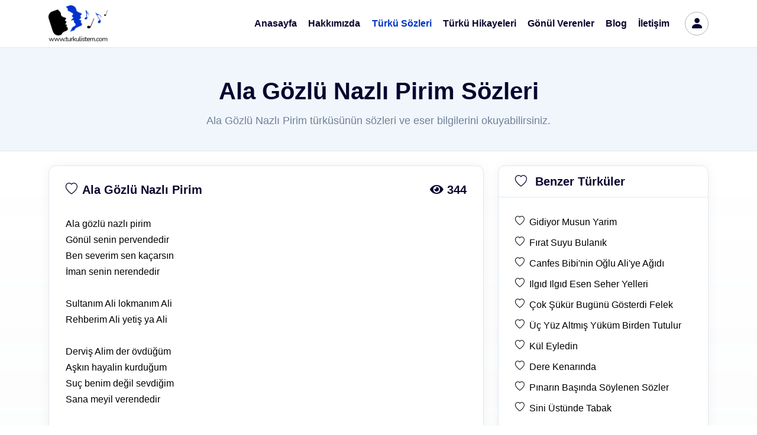

--- FILE ---
content_type: text/html; charset=utf-8
request_url: https://www.turkulistem.com/turku-sozleri/ala-gozlu-nazli-pirim-t-46
body_size: 10134
content:
<!DOCTYPE html>
<html lang="tr">
<head>
    <title>Ala Gözlü Nazlı Pirim Türküsünün Sözleri | Türkü Listem</title>
    <meta charset="utf-8">
    <meta name="viewport" content="width=device-width, initial-scale=1, shrink-to-fit=no">
    <meta name="description" content="Ala Gözlü Nazlı Pirim türküsünün sözleri" />
    <meta name="keyword" content="türkü listesi, türkü sözleri, türkü, türküler, Ala Gözlü Nazlı Pirim, Ala Gözlü Nazlı Pirim türküsünün sözleri" />
    <meta http-equiv="content-language" content="tr">
    <meta http-equiv="x-ua-compatible" content="ie=edge">
        <link rel="canonical" href="/turku-sozleri/ala-gozlu-nazli-pirim-t-46" />
    <link rel="icon" type="image/x-icon" href="/img/favicon.ico">
    <script>
        window.dataLayer = window.dataLayer || [];
        function gtag() { dataLayer.push(arguments); }
        gtag('js', new Date());

        gtag('config', 'G-GGW2WWSBFX');
    </script>
    <link href="/css/style.css" rel="stylesheet">
    <script async src="https://pagead2.googlesyndication.com/pagead/js/adsbygoogle.js?client=ca-pub-5886309772317243" crossorigin="anonymous"></script>
</head>
<body>
    <div b-0be0cc9rai class="wrapper">
<header class="header-main header-light fixed-top bg-white">
    <nav class="navbar navbar-expand-lg navbar-light border-bottom">
        <div class="container">
            <a href="/" aria-label="turku listem logo">
                <img class="mw-auto h-auto" src="/img/turkulistem-logo.png" title="turkulistem.com" alt="turkulistem.com" width="100">
            </a>
            <div class="header-search ms-lg-4 ms-auto pe-lg-5">
            </div>
            <button class="navbar-toggler ms-3" type="button" data-bs-toggle="collapse" data-bs-target="#navbarSupportedContent" aria-controls="navbarSupportedContent" aria-expanded="false" aria-label="Toggle navigation">
                <span class="navbar-toggler-icon"></span>
            </button>
            <div class="collapse navbar-collapse" id="navbarSupportedContent">
                <ul class="navbar-nav m-auto">
                    <li class="nav-item">
                        <a aria-label="Anasayfa" href="/" class="nav-link " title="Anasayfa" alt="Anasayfa">Anasayfa</a>
                    </li>
                    <li class="nav-item">
                        <a aria-label="Hakkımızda" href="/hakkimizda" class="nav-link " title="Hakkımızda" alt="Hakkımızda">Hakkımızda</a>
                    </li>
                    <li class="nav-item">
                        <a aria-label="Türkü Sözleri" href="/turku-sozleri" class="nav-link active" title="Türkü Sözleri" alt="Türkü Sözleri">Türkü Sözleri</a>
                    </li>
                    <li class="nav-item">
                        <a aria-label="Türkü Hikayeleri" href="/turku-hikayeleri" class="nav-link " title="Türkü Hikayeleri" alt="Türkü Hikayeleri">Türkü Hikayeleri</a>
                    </li>
                    <li class="nav-item">
                        <a aria-label="Gönül Verenler" href="/gonul-verenler" class="nav-link " title="Gönül Verenler" alt="Gönül Verenler">Gönül Verenler</a>
                    </li>
                    <li class="nav-item">
                        <a aria-label="Türküler Blog" href="/turkuler-blog" class="nav-link " title="Blog" alt="Türküler Blog">Blog</a>
                    </li>
                    <li class="nav-item">
                        <a aria-label="İletişim" href="/iletisim" class="nav-link " title="İletişim" alt="İletişim">İletişim</a>
                    </li>
                </ul>
            </div>
                <div class="header-user ms-3">
                    <div class="dropdown">
                        <button aria-label="türkü listem giriş" class="dropdown-toggle" type="button" id="dropdownMenuButton1_" name="dropdownMenuButton1_" data-bs-toggle="dropdown">
                            <i class="bi bi-person-fill"></i>
                        </button>
                        <div class="dropdown-menu dropdown-menu-end shadow-lg" aria-labelledby="dropdownMenuButton1_">
                            <a aria-label="Giriş" class="dropdown-item" href="/uye-giris">Giriş</a>
                            <a aria-label="Kayıt Ol" class="dropdown-item" href="/uye-kayit">Kayıt Ol</a>
                        </div>
                    </div>
                </div>
        </div>
    </nav>
</header>        <main b-0be0cc9rai>
            <style>
    .printFooter {
        display: none;
    }

    @media print {
        body * {
            visibility: hidden;
        }

        .printArea, .printArea * {
            visibility: visible;
        }

        header, footer, .card, .songDetailLikeIcon, .songVisitCount {
            display: none !important;
        }

        .printArea {
            display: block !important;
            position: absolute;
            left: 0;
            top: 0;
            border: none;
            box-shadow: none;
            font-size: 16px;
            margin-left: 25px;
        }

        .printSongArtist {
            display: block !important;
            margin-top: 20px;
            font-size: 18px;
        }

        .printFooter {
            display: block !important;
        }

        .printFooter.title {
            margin-top:20px;
        }
    }
</style>
<section class="section bg-gray-100 border-bottom pb-5 pt-15">
    <div class="container">
        <div class="row justify-content-center">
            <div class="col-lg-9 col-xl-8 text-center">
                <h1 class="h1 mb-3">Ala G&#xF6;zl&#xFC; Nazl&#x131; Pirim Sözleri </h1>
                <h2 class="lead">Ala G&#xF6;zl&#xFC; Nazl&#x131; Pirim türküsünün sözleri ve eser bilgilerini okuyabilirsiniz.</h2>
            </div>
        </div>
    </div>
</section>
<div class="section bg-light-gradient-reverse py-4 py-xl-8">
    <div class="container">
        <div class="row">
            <div class="col-lg-8">
                <article class="card card-body mb-5 printArea">
                    <h5 class="mb-5">
                            <i class="bi bi-heart me-2 d-flex songDetailLikeIcon sLI" data-songid="46" onclick="AddMemberSong(46)"></i>
                        Ala G&#xF6;zl&#xFC; Nazl&#x131; Pirim <span class="songVisitCount"><i class="fa fa-eye"></i> 344</span>
                    </h5>
                    <div>
                        Ala gözlü nazlı pirim<br>Gönül senin pervendedir<br>Ben severim sen kaçarsın<br>İman senin nerendedir<br><br>Sultanım Ali lokmanım Ali<br>Rehberim Ali yetiş ya Ali<br><br>Derviş Alim der övdüğüm<br>Aşkın hayalin kurduğum<br>Suç benim değil sevdiğim<br>Sana meyil verendedir<br><br>Sultanım Ali lokmanım Ali<br>Rehberim Ali yetiş ya Ali

                            <div class="printSongArtist">
                                <strong>Sanatçı:</strong> Anonim 
                            </div>
                    </div>
                    <div class="printFooter title">Türkü Listem</div>
                    <div class="printFooter">www.turkulistem.com</div>
                </article>
                <article class="card card-body mb-5">
                    <div class="row">
                        <div class="col-md-4 my-2">
                            <div class="media">
                                <div class="icon-md bg-primary-soft rounded-circle text-primary mt-1">
                                    <i class="bi bi-tags"></i>
                                </div>
                                <div class="media-body ps-3 lh-normal">
                                    <div class="text-dark m-0 fw-600">Sanatçı:</div>
                                    <span>
                                            <a class="d-flex text-reset col" href="/gonul-verenler/anonim--t-1" title="Anonim " alt="Anonim ">Anonim </a>
                                    </span>
                                </div>
                            </div>
                        </div>
                        <div class="col-md-4 my-2">
                            <div class="media">
                                <div class="icon-md bg-primary-soft rounded-circle text-primary mt-1">
                                    <i class="bi bi-tags"></i>
                                </div>
                                <div class="media-body ps-3 lh-normal">
                                    <div class="text-dark m-0 fw-600">Yöresi:</div>
                                    <span>
                                    </span>
                                </div>
                            </div>
                        </div>
                        <div class="col-md-4 my-2">
                            <div class="media flex-end">
                                <div class="icon-md bg-primary-soft text-primary mt-1 me-1" onclick="SongSharePrint();">
                                    <i class="fas fa-print"></i>
                                </div>
                                <div class="icon-md bg-primary-soft text-primary mt-1 me-1" onclick="SongShareWhatsapp();">
                                    <i class="fab fa-whatsapp"></i>
                                </div>
                                <div class="icon-md bg-primary-soft text-primary mt-1 me-1" onclick='SongShareFacebook()'>
                                    <i class="fab fa-facebook"></i>
                                </div>
                                <div class="icon-md bg-primary-soft text-primary mt-1" onclick='SongShareTwitter("Ala G&#xF6;zl&#xFC; Nazl&#x131; Pirim");'>
                                    <i class="fab fa-twitter"></i>
                                </div>

                            </div>
                        </div>
                    </div>
                </article>
                <div class="card card-body mb-5">
                    <h4>Yorumlar</h4>
                        <p class="align-content-center">İlk yorumu yapın</p>
                </div>
                <div class="card card-body my-6">
                    <form method="post">
                        <div class="row">
                            <div class="col-12">
                                <div class="form-group mb-3">
                                    <label class="form-label rd-input-label" for="comment">Yorumunuz</label>
                                    <textarea class="form-control" name="comment" id="comment" rows="6"></textarea>
                                    <input type="hidden" name="hdnSongId" value="46" />
                                </div>
                            </div>
                            <div class="col-12">
                                <div class="btn btn-primary w-100" name="send" onclick="AddSongsComment();">Yorum Gönder</div>
                            </div>
                        </div>
                    <input name="__RequestVerificationToken" type="hidden" value="CfDJ8PTFU397wxpEi2hBGvt5mrTgG8dOyK9V6FpS78LLt-lFyk36VVPwivcTTm1pdimBpif79xeWqD4I3HbJ-xc6_2rrMaswH2-6pNGf4mrUKiSW30I5Oqgl8upKL3u-1BKnSKCtUcnfukl0hraxG1XFJ4g" /></form>
                </div>
            </div>
            <div class="col-lg-4">
<div class="card mb-4">
    <div class="card-header">
        <h5 class="mb-0"><i class="bi bi-heart me-2"></i> Benzer Türküler</h5>
    </div>
    <div class="card-body">
        <ul class="list-unstyled primary-link fw-500 m-0">
                    <li class="pb-2">
                            <i class="bi bi-heart me-2 d-flex songListLikeIcon sLI" data-songid="3729" onclick="AddMemberSong(3729)"></i>
                        <a class="d-flex text-reset col" href="/turku-sozleri/gidiyor-musun-yarim-t-3729">Gidiyor Musun Yarim</a>
                    </li>
                    <li class="pb-2">
                            <i class="bi bi-heart me-2 d-flex songListLikeIcon sLI" data-songid="6282" onclick="AddMemberSong(6282)"></i>
                        <a class="d-flex text-reset col" href="/turku-sozleri/firat-suyu-bulanik-t-6282">F&#x131;rat Suyu Bulan&#x131;k</a>
                    </li>
                    <li class="pb-2">
                            <i class="bi bi-heart me-2 d-flex songListLikeIcon sLI" data-songid="7209" onclick="AddMemberSong(7209)"></i>
                        <a class="d-flex text-reset col" href="/turku-sozleri/canfes-bibinin-oglu-aliye-agidi-t-7209">Canfes Bibi&#x27;nin O&#x11F;lu Ali&#x27;ye A&#x11F;&#x131;d&#x131;</a>
                    </li>
                    <li class="pb-2">
                            <i class="bi bi-heart me-2 d-flex songListLikeIcon sLI" data-songid="15970" onclick="AddMemberSong(15970)"></i>
                        <a class="d-flex text-reset col" href="/turku-sozleri/ilgid-ilgid-esen-seher-yelleri-t-15970">Ilg&#x131;d Ilg&#x131;d Esen Seher Yelleri</a>
                    </li>
                    <li class="pb-2">
                            <i class="bi bi-heart me-2 d-flex songListLikeIcon sLI" data-songid="4791" onclick="AddMemberSong(4791)"></i>
                        <a class="d-flex text-reset col" href="/turku-sozleri/cok-sukur-bugunu-gosterdi-felek-t-4791">&#xC7;ok &#x15E;&#xFC;k&#xFC;r Bug&#xFC;n&#xFC; G&#xF6;sterdi Felek</a>
                    </li>
                    <li class="pb-2">
                            <i class="bi bi-heart me-2 d-flex songListLikeIcon sLI" data-songid="17490" onclick="AddMemberSong(17490)"></i>
                        <a class="d-flex text-reset col" href="/turku-sozleri/uc-yuz-altmis-yukum-birden-tutulur-t-17490">&#xDC;&#xE7; Y&#xFC;z Altm&#x131;&#x15F; Y&#xFC;k&#xFC;m Birden Tutulur</a>
                    </li>
                    <li class="pb-2">
                            <i class="bi bi-heart me-2 d-flex songListLikeIcon sLI" data-songid="10112" onclick="AddMemberSong(10112)"></i>
                        <a class="d-flex text-reset col" href="/turku-sozleri/kul-eyledin-t-10112">K&#xFC;l Eyledin</a>
                    </li>
                    <li class="pb-2">
                            <i class="bi bi-heart me-2 d-flex songListLikeIcon sLI" data-songid="11889" onclick="AddMemberSong(11889)"></i>
                        <a class="d-flex text-reset col" href="/turku-sozleri/dere-kenarinda-t-11889">Dere Kenar&#x131;nda</a>
                    </li>
                    <li class="pb-2">
                            <i class="bi bi-heart me-2 d-flex songListLikeIcon sLI" data-songid="19692" onclick="AddMemberSong(19692)"></i>
                        <a class="d-flex text-reset col" href="/turku-sozleri/pinarin-basinda-soylenen-sozler-t-19692">P&#x131;nar&#x131;n Ba&#x15F;&#x131;nda S&#xF6;ylenen S&#xF6;zler</a>
                    </li>
                    <li class="pb-2">
                            <i class="bi bi-heart me-2 d-flex songListLikeIcon sLI" data-songid="9346" onclick="AddMemberSong(9346)"></i>
                        <a class="d-flex text-reset col" href="/turku-sozleri/sini-ustunde-tabak-t-9346">Sini &#xDC;st&#xFC;nde Tabak</a>
                    </li>
        </ul>
    </div>
</div><div class="card mb-4">
    <div class="card-header">
        <h5 class="mb-0"><i class="bi bi-book me-2"></i> Son Hikayeler</h5>
    </div>
    <div class="card-body">
        <ul class="list-unstyled primary-link fw-500 m-0">
                    <li class="pb-2">
                            <i class="bi bi-heart me-2 d-flex songListLikeIcon sLI" data-songid="1037" onclick="AddMemberSong(1037)"></i>
                        <a aria-label="son hikaye Bug&#xFC;n de G&#xFC;nlerden Cumad&#x131;r Cuma"
                           class="d-flex text-reset col"
                           title="Bug&#xFC;n de G&#xFC;nlerden Cumad&#x131;r Cuma"
                           alt="Bug&#xFC;n de G&#xFC;nlerden Cumad&#x131;r Cuma"
                           href="/turku-sozleri/bugun-de-gunlerden-cumadir-cuma-t-1037">Bug&#xFC;n de G&#xFC;nlerden Cumad&#x131;r Cuma</a>
                    </li>
                    <li class="pb-2">
                            <i class="bi bi-heart me-2 d-flex songListLikeIcon sLI" data-songid="754" onclick="AddMemberSong(754)"></i>
                        <a aria-label="son hikaye Neredesin Sen"
                           class="d-flex text-reset col"
                           title="Neredesin Sen"
                           alt="Neredesin Sen"
                           href="/turku-sozleri/neredesin-sen-t-754">Neredesin Sen</a>
                    </li>
                    <li class="pb-2">
                            <i class="bi bi-heart me-2 d-flex songListLikeIcon sLI" data-songid="248" onclick="AddMemberSong(248)"></i>
                        <a aria-label="son hikaye B&#xFC;lb&#xFC;l&#xFC;m Alt&#x131;n Kafeste"
                           class="d-flex text-reset col"
                           title="B&#xFC;lb&#xFC;l&#xFC;m Alt&#x131;n Kafeste"
                           alt="B&#xFC;lb&#xFC;l&#xFC;m Alt&#x131;n Kafeste"
                           href="/turku-sozleri/bulbulum-altin-kafeste-t-248">B&#xFC;lb&#xFC;l&#xFC;m Alt&#x131;n Kafeste</a>
                    </li>
                    <li class="pb-2">
                            <i class="bi bi-heart me-2 d-flex songListLikeIcon sLI" data-songid="3226" onclick="AddMemberSong(3226)"></i>
                        <a aria-label="son hikaye Gide Gide Bir S&#xF6;&#x11F;&#xFC;de Dayand&#x131;m"
                           class="d-flex text-reset col"
                           title="Gide Gide Bir S&#xF6;&#x11F;&#xFC;de Dayand&#x131;m"
                           alt="Gide Gide Bir S&#xF6;&#x11F;&#xFC;de Dayand&#x131;m"
                           href="/turku-sozleri/gide-gide-bir-sogude-dayandim-t-3226">Gide Gide Bir S&#xF6;&#x11F;&#xFC;de Dayand&#x131;m</a>
                    </li>
                    <li class="pb-2">
                            <i class="bi bi-heart me-2 d-flex songListLikeIcon sLI" data-songid="3230" onclick="AddMemberSong(3230)"></i>
                        <a aria-label="son hikaye Bir F&#x131;rt&#x131;na Tuttu Bizi"
                           class="d-flex text-reset col"
                           title="Bir F&#x131;rt&#x131;na Tuttu Bizi"
                           alt="Bir F&#x131;rt&#x131;na Tuttu Bizi"
                           href="/turku-sozleri/bir-firtina-tuttu-bizi-t-3230">Bir F&#x131;rt&#x131;na Tuttu Bizi</a>
                    </li>
        </ul>
    </div>
</div><div class="card mb-4">
    <div class="card-header">
        <h5 class="mb-0"><i class="bi bi-heart me-2"></i> En Çok Takip Edilenler</h5>
    </div>
    <div class="card-body">
        <ul class="list-unstyled primary-link fw-500 m-0">
                    <li class="pb-2">
                            <i class="bi bi-heart me-2 d-flex songListLikeIcon sLI" data-songid="9477" onclick="AddMemberSong(9477)"></i>
                        <a aria-label="en çok takip edilen Ervah&#x131; Ezelden" class="d-flex text-reset col"
                           title="Ervah&#x131; Ezelden"
                           alt="Ervah&#x131; Ezelden"
                           href="/turku-sozleri/ervahi-ezelden-t-9477">Ervah&#x131; Ezelden</a>
                    </li>
                    <li class="pb-2">
                            <i class="bi bi-heart me-2 d-flex songListLikeIcon sLI" data-songid="865" onclick="AddMemberSong(865)"></i>
                        <a aria-label="en çok takip edilen Suzan Suzi" class="d-flex text-reset col"
                           title="Suzan Suzi"
                           alt="Suzan Suzi"
                           href="/turku-sozleri/suzan-suzi-t-865">Suzan Suzi</a>
                    </li>
                    <li class="pb-2">
                            <i class="bi bi-heart me-2 d-flex songListLikeIcon sLI" data-songid="2" onclick="AddMemberSong(2)"></i>
                        <a aria-label="en çok takip edilen Al Fadimem" class="d-flex text-reset col"
                           title="Al Fadimem"
                           alt="Al Fadimem"
                           href="/turku-sozleri/al-fadimem-t-2">Al Fadimem</a>
                    </li>
                    <li class="pb-2">
                            <i class="bi bi-heart me-2 d-flex songListLikeIcon sLI" data-songid="306" onclick="AddMemberSong(306)"></i>
                        <a aria-label="en çok takip edilen Bir Ay Do&#x11F;ar" class="d-flex text-reset col"
                           title="Bir Ay Do&#x11F;ar"
                           alt="Bir Ay Do&#x11F;ar"
                           href="/turku-sozleri/bir-ay-dogar-t-306">Bir Ay Do&#x11F;ar</a>
                    </li>
                    <li class="pb-2">
                            <i class="bi bi-heart me-2 d-flex songListLikeIcon sLI" data-songid="1338" onclick="AddMemberSong(1338)"></i>
                        <a aria-label="en çok takip edilen A&#xE7;&#x131;l&#x131;n Kap&#x131;lar &#x15E;aha Gidelim" class="d-flex text-reset col"
                           title="A&#xE7;&#x131;l&#x131;n Kap&#x131;lar &#x15E;aha Gidelim"
                           alt="A&#xE7;&#x131;l&#x131;n Kap&#x131;lar &#x15E;aha Gidelim"
                           href="/turku-sozleri/acilin-kapilar-saha-gidelim-t-1338">A&#xE7;&#x131;l&#x131;n Kap&#x131;lar &#x15E;aha Gidelim</a>
                    </li>
        </ul>
    </div>
</div><div class="card mb-4">
    <div class="card-header">
        <h5 class="mb-0"><i class="bi bi-heart me-2"></i> En Çok Ziyaret Edilenler</h5>
    </div>
    <div class="card-body">
        <ul class="list-unstyled primary-link fw-500 m-0">
                    <li class="pb-2">
                            <i class="bi bi-heart me-2 d-flex songListLikeIcon sLI" data-songid="865" onclick="AddMemberSong(865)"></i>
                        <a aria-label="en çok ziyaret edilen Suzan Suzi" class="d-flex text-reset col"
                           title="Suzan Suzi"
                           alt="Suzan Suzi"
                           href="/turku-sozleri/suzan-suzi-t-865">Suzan Suzi</a>
                    </li>
                    <li class="pb-2">
                            <i class="bi bi-heart me-2 d-flex songListLikeIcon sLI" data-songid="9477" onclick="AddMemberSong(9477)"></i>
                        <a aria-label="en çok ziyaret edilen Ervah&#x131; Ezelden" class="d-flex text-reset col"
                           title="Ervah&#x131; Ezelden"
                           alt="Ervah&#x131; Ezelden"
                           href="/turku-sozleri/ervahi-ezelden-t-9477">Ervah&#x131; Ezelden</a>
                    </li>
                    <li class="pb-2">
                            <i class="bi bi-heart me-2 d-flex songListLikeIcon sLI" data-songid="2" onclick="AddMemberSong(2)"></i>
                        <a aria-label="en çok ziyaret edilen Al Fadimem" class="d-flex text-reset col"
                           title="Al Fadimem"
                           alt="Al Fadimem"
                           href="/turku-sozleri/al-fadimem-t-2">Al Fadimem</a>
                    </li>
                    <li class="pb-2">
                            <i class="bi bi-heart me-2 d-flex songListLikeIcon sLI" data-songid="1338" onclick="AddMemberSong(1338)"></i>
                        <a aria-label="en çok ziyaret edilen A&#xE7;&#x131;l&#x131;n Kap&#x131;lar &#x15E;aha Gidelim" class="d-flex text-reset col"
                           title="A&#xE7;&#x131;l&#x131;n Kap&#x131;lar &#x15E;aha Gidelim"
                           alt="A&#xE7;&#x131;l&#x131;n Kap&#x131;lar &#x15E;aha Gidelim"
                           href="/turku-sozleri/acilin-kapilar-saha-gidelim-t-1338">A&#xE7;&#x131;l&#x131;n Kap&#x131;lar &#x15E;aha Gidelim</a>
                    </li>
                    <li class="pb-2">
                            <i class="bi bi-heart me-2 d-flex songListLikeIcon sLI" data-songid="306" onclick="AddMemberSong(306)"></i>
                        <a aria-label="en çok ziyaret edilen Bir Ay Do&#x11F;ar" class="d-flex text-reset col"
                           title="Bir Ay Do&#x11F;ar"
                           alt="Bir Ay Do&#x11F;ar"
                           href="/turku-sozleri/bir-ay-dogar-t-306">Bir Ay Do&#x11F;ar</a>
                    </li>
        </ul>
    </div>
</div>
<div class="card mb-4">
    <div class="card-header">
        <h5 class="mb-0"><i class="bi bi-chat-text me-2"></i> Son Yorumlar</h5>
    </div>
    <div class="card-body">
        <ul class="list-unstyled primary-link fw-500 m-0">
                        <li class="pb-2">
                            <p class="mb-0">
                                <strong>
                                    Erkan S.
                                </strong>
                            </p>
                            <p class="mb-1">
                                <a aria-label="yorum 1600" class="d-flex text-reset col sCTComment"
                                   title="Eklemedir Koca Konak"
                                   alt="Eklemedir Koca Konak"
                                   href="/turku-sozleri/eklemedir-koca-konak-t-402">
                                    Halk m&#xFC;zi&#x11F;imizin inceliklerini g&#xF6;steren bu t&#xFC;rk&#xFC;, her defas&#x131;nda kalbime dokunuyor.
                                </a>
                            </p>
                        </li>
                        <li class="pb-2">
                            <p class="mb-0">
                                <strong>
                                    Ay&#xE7;a &#xC7;.
                                </strong>
                            </p>
                            <p class="mb-1">
                                <a aria-label="yorum 372" class="d-flex text-reset col sCTComment"
                                   title="Zahidem"
                                   alt="Zahidem"
                                   href="/turku-sozleri/zahidem-t-3227">
                                    Zahidem t&#xFC;rk&#xFC;s&#xFC;, saf bir a&#x15F;k&#x131;n en derin ifadesi. Her dinleyi&#x15F;imde i&#xE7;imde bir h&#xFC;z&#xFC;n uyan&#x131;yor, &#xE7;ok etkileyici bir eser.
                                </a>
                            </p>
                        </li>
                        <li class="pb-2">
                            <p class="mb-0">
                                <strong>
                                    Yeliz &#x15E;.
                                </strong>
                            </p>
                            <p class="mb-1">
                                <a aria-label="yorum 1368" class="d-flex text-reset col sCTComment"
                                   title="Ah Bir Ata&#x15F; Ver"
                                   alt="Ah Bir Ata&#x15F; Ver"
                                   href="/turku-sozleri/ah-bir-atas-ver-t-28">
                                    Bu t&#xFC;rk&#xFC;y&#xFC; dinlerken h&#xFC;z&#xFC;nlenmemek m&#xFC;mk&#xFC;n de&#x11F;il.
                                </a>
                            </p>
                        </li>
                        <li class="pb-2">
                            <p class="mb-0">
                                <strong>
                                    Ay&#x15F;e K.
                                </strong>
                            </p>
                            <p class="mb-1">
                                <a aria-label="yorum 1367" class="d-flex text-reset col sCTComment"
                                   title="Ah Bir Ata&#x15F; Ver"
                                   alt="Ah Bir Ata&#x15F; Ver"
                                   href="/turku-sozleri/ah-bir-atas-ver-t-28">
                                    S&#xF6;zlerindeki derin anlam ve duygusal yo&#x11F;unluk &#xE7;ok etkileyici.
                                </a>
                            </p>
                        </li>
                        <li class="pb-2">
                            <p class="mb-0">
                                <strong>
                                    Metin &#x15E;.
                                </strong>
                            </p>
                            <p class="mb-1">
                                <a aria-label="yorum 1484" class="d-flex text-reset col sCTComment"
                                   title="B&#xFC;lb&#xFC;l&#xFC;m Alt&#x131;n Kafeste"
                                   alt="B&#xFC;lb&#xFC;l&#xFC;m Alt&#x131;n Kafeste"
                                   href="/turku-sozleri/bulbulum-altin-kafeste-t-248">
                                    B&#xFC;lb&#xFC;l&#xFC;m Alt&#x131;n Kafeste t&#xFC;rk&#xFC;s&#xFC;, hem h&#xFC;z&#xFC;nl&#xFC; hem de &#xE7;ok &#xF6;&#x11F;retici bir eser.
                                </a>
                            </p>
                        </li>
        </ul>
    </div>
</div>
            </div>
        </div>
    </div>
</div>
        </main>
<footer class="footer bg-white">
    <div class="py-4 py-xl-8">
        <div class="container">
            <div class="row">
                <div class="col-12 col-sm-12 col-md-6 col-lg-6 col-xl-8">
                    <h5 class="footer-title-02"><a href="/" title="Türkü Listem" alt="Türkü Listem">www.turkulistem.com</a></h5>
                    <p>Bir çok sanatçının eserlerini listeleyebilir, favorilere ekleyebilir kendi listenizi oluşturabilirsiniz. Türkülere yorumlarınızı paylaşabilir ve bizimle geri bildirim oluşturabilirsiniz. İnternetteki en büyük türkü arşiviniz.</p>
                    <div class="footerSocials">
                        <a aria-label="nameFooter1" class="footerSocialLink" href="https://www.facebook.com/turkulistem" name="footerSocialLinkF" target="_blank"><i class="bi bi-facebook me-2"></i></a>
                        <a aria-label="nameFooter2" class="footerSocialLink" href="https://twitter.com/turkulistem" name="footerSocialLinkT" target="_blank"><i class="bi bi-twitter me-2"></i></a>
                        <a aria-label="info@turkulistem.com" href="mailto:info@turkulistem.com" style="vertical-align:super;">info@turkulistem.com</a>
                    </div>
                </div>
                <div class="col-12 col-sm-6 col-md-3 col-lg-3 col-xl-2">
                    <h5 class="footer-title-02">Site Haritası</h5>
                    <ul class="list-unstyled footer-link-01 m-0">
                        <li><a aria-label="Anasayfa" class="link-dark" href="/" title="Anasayfa" alt="Anasayfa">Anasayfa</a></li>
                        <li><a aria-label="Hakkımızda" class="link-dark" href="/hakkimizda" title="Hakkımızda" alt="Hakkımızda">Hakkımızda</a></li>
                        <li><a aria-label="Türkü Sözleri" class="link-dark" href="/turku-sozleri" title="Türkü Sözleri" alt="Türkü Sözleri">Türkü Sözleri</a></li>
                        <li><a aria-label="Türkü Hikayeler" class="link-dark" href="/turku-hikayeleri" title="Türkü Hikayeleri" alt="Türkü Hikayeleri">Türkü Hikayeleri</a></li>
                        
                    </ul>
                </div>
                <div class="col-12 col-sm-6 col-md-3 col-lg-3 col-xl-2">
                    <h5 class="footer-title-02">&nbsp;</h5>
                    <ul class="list-unstyled footer-link-01 m-0">
                        <li><a aria-label="Gönül Verenler" class="link-dark" href="/gonul-verenler" title="Gönül Verenler" alt="Gönül Verenler">Gönül Verenler</a></li>
                        <li><a aria-label="Türküler Blog" class="link-dark" href="/turkuler-blog" title="Türküler Blog" alt="Türküler Blog">Türküler Blog</a></li>
                            <li><a aria-label="Giriş" class="link-dark" href="/uye-giris" title="Giriş" alt="Giriş">Giriş</a></li>
                        <li><a aria-label="Bize Ulaşın" class="link-dark" href="/iletisim" title="Bize Ulaşın" alt="Bize Ulaşın">Bize Ulaşın</a></li>
                        <li><a aria-label="Bize Ulaşın" class="link-dark" href="/gizlilik-politikasi" title="Bize Ulaşın" alt="Gizlilik Politikası">Gizlilik Politikası</a></li>
                    </ul>
                </div>
            </div>
        </div>
    </div>
    <hr class="m-0">
    <div class="container">
        <div class="row py-3 gy-3 align-items-center">
            <div class="col-sm-12 text-center text-sm-end">
                <p class="small m-0">© 2026 Tüm hakları saklıdır. <a href="/" alt="www.turkulistem.com" title="www.turkulistem.com" class="link-dark">www.turkulistem.com</a></p>
            </div>
        </div>
    </div>
</footer>    </div>
    <div b-0be0cc9rai class="modal fade" id="LoginModal" tabindex="-1" aria-labelledby="exampleModalLabel" aria-hidden="true">
        <div b-0be0cc9rai class="modal-dialog">
            <div b-0be0cc9rai class="modal-content">
                <div b-0be0cc9rai class="modal-header">
                    <h5 b-0be0cc9rai class="modal-title" id="exampleModalLabel">Üye Girişi</h5>
                    <button b-0be0cc9rai type="button" class="btn-close" data-bs-dismiss="modal" aria-label="Close"></button>
                </div>
                <div b-0be0cc9rai class="modal-body">
                    <form id="FormLoginPopup">
                        <div b-0be0cc9rai class="form-group mb-3">
                            <label b-0be0cc9rai class="form-label rd-input-label focus not-empty" for="Email">Email</label>
                            <input b-0be0cc9rai type="email" name="Email" id="Email" class="form-control" placeholder="Email adresi giriniz .." autocomplete="off">
                        </div>
                        <div b-0be0cc9rai class="form-group mb-3">
                            <label b-0be0cc9rai class="form-label rd-input-label focus not-empty" for="Password">Şifre</label>
                            <input b-0be0cc9rai type="password" name="Password" id="Password" class="form-control" placeholder="Şifre giriniz .." autocomplete="off">
                        </div>
                        <div b-0be0cc9rai class="pt-2">
                            <span b-0be0cc9rai class="btn btn-primary w-100" onclick="LoginPopup();">Giriş</span>
                        </div>
                        <div b-0be0cc9rai class="mt-3 text-center"><small b-0be0cc9rai>Üye değil misin?</small> <a b-0be0cc9rai href="/uye-kayit" class="small font-weight-bold" title="Hesap Oluştur" alt="Hesap Oluştur">Hesap Oluştur</a></div>
                    </form>
                </div>
            </div>
        </div>
    </div>
    <script src="/js/jquery-3.5.1.min.js"></script>
    <script src="/vendor/bootstrap/js/bootstrap.bundle.min.js"></script>
    <script src="/vendor/sweetalert2/sweetalert2.js"></script>
    <script async src="https://www.googletagmanager.com/gtag/js?id=G-GGW2WWSBFX"></script>
    
    <script src="/js/custom.js"></script>

</body>
</html>

--- FILE ---
content_type: text/html; charset=utf-8
request_url: https://www.google.com/recaptcha/api2/aframe
body_size: 268
content:
<!DOCTYPE HTML><html><head><meta http-equiv="content-type" content="text/html; charset=UTF-8"></head><body><script nonce="A-khYSrJGa25VKZAM66lOA">/** Anti-fraud and anti-abuse applications only. See google.com/recaptcha */ try{var clients={'sodar':'https://pagead2.googlesyndication.com/pagead/sodar?'};window.addEventListener("message",function(a){try{if(a.source===window.parent){var b=JSON.parse(a.data);var c=clients[b['id']];if(c){var d=document.createElement('img');d.src=c+b['params']+'&rc='+(localStorage.getItem("rc::a")?sessionStorage.getItem("rc::b"):"");window.document.body.appendChild(d);sessionStorage.setItem("rc::e",parseInt(sessionStorage.getItem("rc::e")||0)+1);localStorage.setItem("rc::h",'1769924601376');}}}catch(b){}});window.parent.postMessage("_grecaptcha_ready", "*");}catch(b){}</script></body></html>

--- FILE ---
content_type: application/javascript
request_url: https://www.turkulistem.com/js/custom.js
body_size: 4282
content:
(function ($) {
    "use strict";
    var MOMB = {};
    $.fn.exists = function () {
        return this.length > 0;
    };

    MOMB.PreLoad = function () {
        document.getElementById("loading").style.display = "none";
    }
    MOMB.MenuToggleClass = function () {
        $('.navbar-toggler').on('click', function () {
            var toggle = $('.navbar-toggler').is(':visible');
            if (toggle) {
                $('header').toggleClass('header-toggle');
            }
        })
    }
    MOMB.HeaderFixd = function () {
        var HscrollTop = $(window).scrollTop();
        var HHeight = $('.header-height').outerHeight()
        var HHeightTop = $('.header-top').outerHeight()

        if (HscrollTop >= 80) {
            $(".navbar-dark").addClass("navbar-light");
            $(".navbar-dark").addClass("navbar-dark-top");
            $(".navbar-dark-top").removeClass("navbar-dark");
            $(".header-main").addClass("fixed-header");
            $('.header-main').css("top", - HHeightTop);
        } else {
            $(".navbar-dark-top").removeClass("navbar-light");
            $(".navbar-dark-top").addClass("navbar-dark");
            $(".navbar-dark").removeClass("navbar-dark-top");
            $(".header-main").removeClass("fixed-header");
            $('.header-main').css("top", 0);
        }
    }
    MOMB.HeaderHeight = function () {
        var HHeight = $('.header-height').outerHeight()
        var HHeightTop = $('.header-top').outerHeight()
        $('.header-height-bar').css("min-height", HHeight);
    }
    MOMB.MegaMenu = function () {
        var mDropdown = $(".px-dropdown-toggle")
        mDropdown.on("click", function () {
            $(this).parent().toggleClass("open-menu-parent");
            $(this).next('.dropdown-menu').toggleClass("show");
            $(this).toggleClass("open");
        });
    }

    MOMB.Owl = function () {
        var owlslider = $("div.owl-carousel");
        if (owlslider.length > 0) {
            owlslider.each(function () {
                var $this = $(this),
                    $items = ($this.data('items')) ? $this.data('items') : 1,
                    $loop = ($this.attr('data-loop')) ? $this.data('loop') : true,
                    $navdots = ($this.data('nav-dots')) ? $this.data('nav-dots') : false,
                    $navarrow = ($this.data('nav-arrow')) ? $this.data('nav-arrow') : false,
                    $autoplay = ($this.attr('data-autoplay')) ? $this.data('autoplay') : true,
                    $autospeed = ($this.attr('data-autospeed')) ? $this.data('autospeed') : 5000,
                    $smartspeed = ($this.attr('data-smartspeed')) ? $this.data('smartspeed') : 1000,
                    $autohgt = ($this.data('autoheight')) ? $this.data('autoheight') : false,
                    $CenterSlider = ($this.data('center')) ? $this.data('center') : false,
                    $stage = ($this.attr('data-stage')) ? $this.data('stage') : 0,
                    $space = ($this.attr('data-space')) ? $this.data('space') : 30;

                $(this).owlCarousel({
                    loop: $loop,
                    items: $items,
                    responsive: {
                        0: {
                            items: $this.data('xs-items') ? $this.data('xs-items') : 1
                        },
                        576: {
                            items: $this.data('sm-items') ? $this.data('sm-items') : 1
                        },
                        768: {
                            items: $this.data('md-items') ? $this.data('md-items') : 1
                        },
                        992: {
                            items: $this.data('lg-items') ? $this.data('lg-items') : 1
                        },
                        1200: {
                            items: $items
                        }
                    },
                    dots: $navdots,
                    autoplayTimeout: $autospeed,
                    smartSpeed: $smartspeed,
                    autoHeight: $autohgt,
                    center: $CenterSlider,
                    margin: $space,
                    stagePadding: $stage,
                    nav: $navarrow,
                    navText: ["<i class='bi bi-chevron-left'></i>", "<i class='bi bi-chevron-right'></i>"],
                    autoplay: $autoplay,
                    autoplayHoverPause: true
                });
            });
        }
    }

    $(window).on("load", function () {
            //MOMB.PreLoad();
    });
    $(document).ready(function () {
            MOMB.HeaderFixd(),
            MOMB.MenuToggleClass(),
            MOMB.HeaderHeight(),
            MOMB.MegaMenu(),
            MOMB.Owl()
    });
    $(window).scroll(function () {
            MOMB.HeaderFixd();
    });
    $(window).resize(function () {
        MOMB.HeaderHeight();
    });
})(jQuery);

var loginModal = new bootstrap.Modal(document.getElementById("LoginModal"), {});

function SliderSearch() {
    var searchstr = $("#SliderSearchStr").val();
    if (searchstr == "") {
        $("#SliderSearchStr").focus();
        return;
    }

    window.location.href = "/turku-sozleri?n=" + searchstr;

}

function SongsFilter(p) {
    var h = $("#FilterAlphabet").val();
    var c = $("#FilterCity").val();
    var a = $("#FilterArtist").val();
    var n = $("#FilterName").val();

    var params = "";

    params += h != "" ? (params != "" ? "&h=" + h : "h=" + h) : "";
    params += c != "" ? (params != "" ? "&c=" + c : "c=" + c) : "";
    params += a != "" ? (params != "" ? "&a=" + a : "a=" + a) : "";
    params += n != "" ? (params != "" ? "&n=" + n : "n=" + n) : "";
    params += p != "" && p !== undefined && p != null ? (params != "" ? "&p=" + p : "p=" + p) : "";

    if (params != "") {
        window.location.href = "/turku-sozleri?" + params;
    }
    else {
        window.location.href = "/turku-sozleri";
    }
}


function SongStoriesFilter(p) {
    var n = $("#FilterName").val();

    var params = "";

    params += n != "" ? (params != "" ? "&n=" + n : "n=" + n) : "";
    params += p != "" && p !== undefined && p != null ? (params != "" ? "&p=" + p : "p=" + p) : "";

    if (params != "") {
        window.location.href = "/turku-hikayeleri?" + params;
    }
    else {
        window.location.href = "/turku-hikayeleri";
    }
}


function Login() {
    $.ajax({
        url: '/Home/Login',
        type: 'POST',
        data: $('#FormLogin').serialize(),
        success: function (res) {
            if (res == "OK") {
                window.location.href = "/";
            }
            else {
                Swal.fire({
                    title: 'Uyarı',
                    text: res,
                    cancelButtonText: 'Kapat',
                    confirmButtonText: 'Tamam',
                });
            }

        },
        error: function (err) {

        }
    });
}

function LoginPopup() {
    $.ajax({
        url: '/Home/Login',
        type: 'POST',
        data: $('#FormLoginPopup').serialize(),
        success: function (res) {
            if (res == "OK") {
                window.location.href = "/";
            }
            else {
                Swal.fire({
                    title: 'Uyarı',
                    text: res,
                    cancelButtonText: 'Kapat',
                    confirmButtonText: 'Tamam',
                });
            }

        },
        error: function (err) {

        }
    });
}


function Register() {
    $.ajax({
        url: '/Home/Register',
        type: 'POST',
        data: $('#FormRegister').serialize(),
        success: function (res) {
            if (res == "OK") {
                window.location.href = "/hesabim/bilgilerim?Success=1";
            }
            else if (res == "ERROR") {
                Swal.fire({
                    title: 'Uyarı',
                    text: "Hata oluştu. Daha sonra tekrar deneyiniz",
                    cancelButtonText: 'Kapat',
                    confirmButtonText: 'Tamam',
                });
            }
            else {
                Swal.fire({
                    title: 'Uyarı',
                    text: res,
                    cancelButtonText: 'Kapat',
                    confirmButtonText: 'Tamam',
                });
            }
        },
        error: function (err) {

        }
    });
}


function UpdPersonalInfos() {
    $.ajax({
        url: '/Member/PersonalInfos',
        type: 'POST',
        data: $('#FormPersonalInfos').serialize(),
        success: function (res) {
            if (res == "OK") {
                Swal.fire({
                    title: 'Uyarı',
                    text: "Bilgileriniz başarıyla güncellendi",
                    cancelButtonText: 'Kapat',
                    confirmButtonText: 'Tamam',
                    icon: 'success',
                });
            }
            else if (res == "ERROR") {
                Swal.fire({
                    title: 'Uyarı',
                    text: "Hata oluştu. Daha sonra tekrar deneyiniz",
                    cancelButtonText: 'Kapat',
                    confirmButtonText: 'Tamam',
                });
            }
            else {
                Swal.fire({
                    title: 'Uyarı',
                    text: res,
                    cancelButtonText: 'Kapat',
                    confirmButtonText: 'Tamam',
                });
            }
        },
        error: function (err) {

        }
    });
}

function UpdPersonalPassword() {
    $.ajax({
        url: '/Member/PersonalInfos',
        type: 'POST',
        data: $('#FormPersonalPassword').serialize(),
        success: function (res) {
            if (res == "OK") {
                Swal.fire({
                    title: 'Uyarı',
                    text: "Bilgileriniz başarıyla güncellendi",
                    cancelButtonText: 'Kapat',
                    confirmButtonText: 'Tamam',
                    icon: 'success',
                });
            }
            else if (res == "ERROR") {
                Swal.fire({
                    title: 'Uyarı',
                    text: "Hata oluştu. Daha sonra tekrar deneyiniz",
                    cancelButtonText: 'Kapat',
                    confirmButtonText: 'Tamam',
                });
            }
            else {
                Swal.fire({
                    title: 'Uyarı',
                    text: res,
                    cancelButtonText: 'Kapat',
                    confirmButtonText: 'Tamam',
                });
            }
        },
        error: function (err) {

        }
    });
}

function AddMemberSong(SongId) {
    $.ajax({
        url: '/Member/AddMemberSong?SongId=' + SongId,
        type: 'POST',
        success: function (res) {
            if (res == "OK") {
                $(".sLI[data-songid=" + SongId + "]").removeClass("bi-heart");
                $(".sLI[data-songid=" + SongId + "]").addClass("bi-heart-fill");
                $(".sLI[data-songid=" + SongId + "]").attr("onclick");
                $(".sLI[data-songid=" + SongId + "]").attr("onclick", "DelMemberSong(" + SongId + ")");
            }
            else if (res == "ERROR") {
                Swal.fire({
                    title: 'Uyarı',
                    text: "Hata oluştu. Daha sonra tekrar deneyiniz",
                    cancelButtonText: 'Kapat',
                    confirmButtonText: 'Tamam',
                });
            }
            else if (res == "LOGIN") {
                loginModal.show();
            }
            else {
                Swal.fire({
                    title: 'Uyarı',
                    text: res,
                    cancelButtonText: 'Kapat',
                    confirmButtonText: 'Tamam',
                });
            }
        },
        error: function (err) {

        }
    });
}

function DelMemberSong(SongId) {
    $.ajax({
        url: '/Member/DelMemberSong?SongId=' + SongId,
        type: 'POST',
        success: function (res) {
            if (res == "OK") {
                console.log(SongId);
                $(".sLI[data-songid=" + SongId + "]").removeClass("bi-heart-fill");
                $(".sLI[data-songid=" + SongId + "]").addClass("bi-heart");
                $(".sLI[data-songid=" + SongId + "]").attr("onclick");
                $(".sLI[data-songid=" + SongId + "]").attr("onclick", "AddMemberSong(" + SongId + ")");
            }
            else if (res == "ERROR") {
                Swal.fire({
                    title: 'Uyarı',
                    text: "Hata oluştu. Daha sonra tekrar deneyiniz",
                    cancelButtonText: 'Kapat',
                    confirmButtonText: 'Tamam',
                });
            }
            else if (res == "LOGIN") {
                window.location.href = "/uye-giris";
            }
            else {
                Swal.fire({
                    title: 'Uyarı',
                    text: res,
                    cancelButtonText: 'Kapat',
                    confirmButtonText: 'Tamam',
                });
            }
        },
        error: function (err) {

        }
    });
}

function SongSharePrint() {
    window.print();
}

function SongShareTwitter(text) {
    window.open(
        'https://twitter.com/intent/tweet?text=' + text,
        '_blank'
    );
}

function SongShareFacebook() {
    var url = window.location.href;

    window.open(
        'https://www.facebook.com/sharer/sharer.php?u=' + url,
        '_blank'
    );
}

function SongShareWhatsapp() {
    var url = window.location.href;

    window.open(
        'https://wa.me/?text=' + url,
        '_blank'
    );
}

function AddSongsComment() {
    var id = $("[name='hdnSongId']").val();
    var comment = $("[name='comment']").val();

    $.ajax({
        url: '/Member/AddSongsComment?SongId=' + id + '&Comment=' + comment,
        type: 'POST',
        success: function (res) {
            if (res == "OK") {
                $("[name='comment']").val("");

                Swal.fire({
                    title: 'Uyarı',
                    text: "Yorum eklenmiştir. Onaylandığında yorumlar arasında görünecektir.",
                    cancelButtonText: 'Kapat',
                    confirmButtonText: 'Tamam',
                    icon: 'success',
                });
            }
            else if (res == "ERROR") {
                Swal.fire({
                    title: 'Uyarı',
                    text: "Hata oluştu. Daha sonra tekrar deneyiniz",
                    cancelButtonText: 'Kapat',
                    confirmButtonText: 'Tamam',
                });
            }
            else if (res == "LOGIN") {
                loginModal.show();
            }
            else {
                Swal.fire({
                    title: 'Uyarı',
                    text: res,
                    cancelButtonText: 'Kapat',
                    confirmButtonText: 'Tamam',
                });
            }
        },
        error: function (err) {

        }
    });
}

function RemindPassword() {
    $.ajax({
        url: '/Home/RemindPassword',
        type: 'POST',
        data: $('#FormRemindPassword').serialize(),
        success: function (res) {
            if (res == "OK") {
                Swal.fire({
                    title: 'Başarılı',
                    text: "Şifre Email adresine Gönderildi",
                    cancelButtonText: 'Kapat',
                    confirmButtonText: 'Tamam',
                });
            }
            else if (res == "ERROR") {
                Swal.fire({
                    title: 'Uyarı',
                    text: "Hata oluştu. Daha sonra tekrar deneyiniz",
                    cancelButtonText: 'Kapat',
                    confirmButtonText: 'Tamam',
                });
            }
            else {
                Swal.fire({
                    title: 'Uyarı',
                    text: res,
                    cancelButtonText: 'Kapat',
                    confirmButtonText: 'Tamam',
                });
            }
        },
        error: function (err) {

        }
    });
}

function setCookie(name, value, days) {
    var expires = "";
    if (days) {
        var date = new Date();
        date.setTime(date.getTime() + (days * 24 * 60 * 60 * 1000));
        expires = "; expires=" + date.toUTCString();
    }
    document.cookie = name + "=" + (value || "") + expires + "; path=/";
}

function getCookie(name) {
    var nameEQ = name + "=";
    var ca = document.cookie.split(';');
    for (var i = 0; i < ca.length; i++) {
        var c = ca[i];
        while (c.charAt(0) === ' ') c = c.substring(1, c.length);
        if (c.indexOf(nameEQ) === 0) return c.substring(nameEQ.length, c.length);
    }
    return null;
}